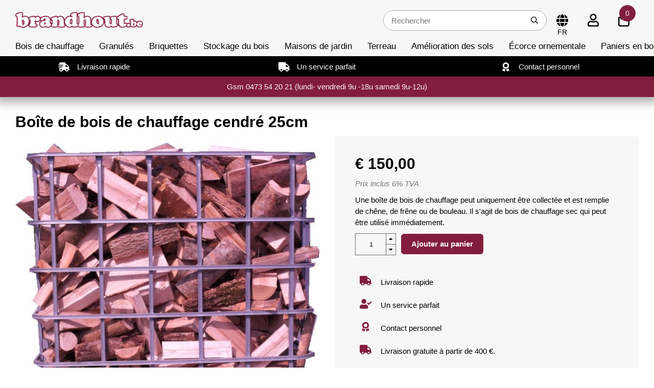

--- FILE ---
content_type: text/html;charset=utf-8
request_url: https://www.brandhout.be/fr/boite-a-cendres-25cm.html
body_size: 4737
content:
<!DOCTYPE html><html lang="fr"><head><title>Bois de chauffage en cendres ou en chêne - Brandhout.be</title><meta http-equiv="content-type" content="text/html; charset=utf-8"><meta http-equiv="content-language" content="fr-fr"><meta name="description" content="Cabane traditionnelle en bois rond, fabriquée en pin d&#039;Europe du Nord certifié. Forme du toit : toit à deux pans. Comprenant : porte d&#039;entrée basse double av..."><meta name="keywords" content="Boîte, de, bois, de, chauffage, cendré, 25cm"><meta name="robots" content="index,follow"><meta name="viewport" content="width=device-width, initial-scale=1.0"><meta name="theme-color" content="#821D3C"><meta name="apple-mobile-web-app-capable" content="yes"><meta name="apple-mobile-web-app-status-bar-style" content="black"><link rel="canonical" href="https://www.brandhout.be/fr/boite-a-cendres-25cm.html" /><link rel="shortcut icon" href="https://brandhout.gmu.online/favicon.png" type="image/x-icon"><link media="screen" rel="stylesheet" href="https://brandhout.gmu.online/default.min.css?v=0.3"><script type="text/javascript">

  
  (function(w,d,s,l,i){w[l]=w[l]||[];w[l].push({'gtm.start':
new Date().getTime(),event:'gtm.js'});var f=d.getElementsByTagName(s)[0],
j=d.createElement(s),dl=l!='dataLayer'?'&l='+l:'';j.async=true;j.src=
'https://www.googletagmanager.com/gtm.js?id='+i+dl;f.parentNode.insertBefore(j,f);
})(window,document,'script','dataLayer','GTM-WG8H2GH');</script><!--		Copyright 2020 - 2026  |  www.gmu.online --></head><body class="scroll-top" id="top"><div class="web-layout web-page page-product"><div class="web-headers web-headers-a" id="web-headers"><div class="web-header header-fixed"><div class="web-centered"><div class="widget-navigation-toggle"><button class="navigation-toggle" onclick="javascript: window.oLightspeed.togglePanel('navigation');"></button></div><div class="widget-logo"><div class="image background-image background-image-contain" style="--background-image: url(https://brandhout.gmu.online/logo.png);"><a href="https://www.brandhout.be/fr/"></a></div></div><div class="header-group"><div class="widget-search-toggle"><button class="search-toggle" onclick="javascript: jQuery('.web-headers').toggleClass('search-display');"></button></div><div class="widget-search"><form action="https://www.brandhout.be/fr/search/" class="" method="get"><input type="text" class="search-input" name="q" placeholder="Rechercher" autocomplete="off"><button class="search-button" type="submit"></button></form></div><div class="widget-language-and-currency-toggle"><button class="language-and-currency-toggle" data-language-code="fr" data-country-code="BE"  data-currency-code="€"  onclick="javascript: jQuery('.header-fixed').toggleClass('localization-display');"  title="Préférences linguistiques et monétaires"></button></div><div class="widget-language-and-currency-block"><div class="web-content"><div class="web-form"><div class="web-field language-field" style="--background-flag: url(https://cdn.webshopapp.com/assets/cirrus-flags/FR.svg);"><div class="subtitle">Langue</div><select class="input-select language-selector" onchange="javascript: window.oLightspeed.setLanguage(this);"><option value="nl">Nederlands (nl)</option><option class="active" selected value="fr">Français (fr)</option></select></div><div class="web-field currency-eur currency-field"><div class="subtitle">Sélectionnez votre devise</div><select class="input-select currency-selector" onchange="javascript: window.oLightspeed.setCurrency(this);"><option class="active" selected value="eur">€ (EUR)</option></select></div></div></div></div><div class="widget-account-toggle"><button class="account-toggle" data-account-user="Login" onclick="javascript: window.oLightspeed.togglePanel('account');" title="Mon compte"></button></div><div class="widget-cart-toggle"><div class="widget-cart" onclick="javascript: window.oLightspeed.togglePanel('cart');"><div class="cart-price" data-currency-symbol="€">0,00</div><div class="cart-quantity">0</div></div></div></div><div class="main-panel navigation-panel" id="navigation-panel"><div class="panel-block"><div class="panel-title">Menu</div><div class="widget-search-toggle"><button class="search-toggle" onclick="javascript: jQuery('.web-headers').toggleClass('search-display');"></button></div><div class="widget-search"><form action="https://www.brandhout.be/fr/search/" class="" method="get"><input type="text" class="search-input" name="q" placeholder="Rechercher" autocomplete="off"><button class="search-button" type="submit"></button></form></div><nav class="widget-navigation"><ul class="navigation-list"><li ><a href="https://www.brandhout.be/fr/bois-de-chauffage/" title="Bois de chauffage">Bois de chauffage</a></li><li ><a href="https://www.brandhout.be/fr/granules/" title="Granulés">Granulés</a></li><li ><a href="https://www.brandhout.be/fr/briquettes/" title="Briquettes">Briquettes</a></li><li ><a href="https://www.brandhout.be/fr/stockage-du-bois/" title="Stockage du bois">Stockage du bois</a></li><li ><a href="https://www.brandhout.be/fr/maisons-de-jardin/" title="Maisons de jardin">Maisons de jardin</a></li><li ><a href="https://www.brandhout.be/fr/terreau/" title="Terreau">Terreau</a></li><li ><a href="https://www.brandhout.be/fr/amelioration-des-sols/" title="Amélioration des sols">Amélioration des sols</a></li><li ><a href="https://www.brandhout.be/fr/ecorce-ornementale/" title="Écorce ornementale">Écorce ornementale</a></li><li ><a href="https://www.brandhout.be/fr/paniers-en-bois/" title="Paniers en bois">Paniers en bois</a></li></ul></nav></div><button class="panel-close" onclick="javascript: window.oLightspeed.closePanels();"></button></div></div></div><div class="web-header header-inline"><div class="widget-usp"><div class="owl-carousel owl-none owl-size-3"><div class="slide"><div class="header-usp header-usp1">Livraison rapide<span></span></div></div><div class="slide"><div class="header-usp header-usp2">Un service parfait<span></span></div></div><div class="slide"><div class="header-usp header-usp3">Contact personnel<span></span></div></div><div class="slide"><div class="header-usp header-usp4">Large assortiment<span></span></div></div><div class="slide"><div class="header-usp header-usp5">Livraison gratuite à partir de 400 €.<span></span></div></div></div></div><div class="widget-attention"><span class="information">Gsm 0473 54 20 21  (lundi- vendredi 9u -18u samedi 9u-12u)          </span></div></div></div><div class="web-contents" id="web-contents"><main class="web-content web-centered product-detail" data-product-id="125479583" data-variant-id="249697191" data-quote-id=""><div class="web-page"><h1 class="product-page title">Boîte de bois de chauffage cendré 25cm</h1><div class="content web-panels panel-auto-auto"><div class="web-panel"><div class="web-block"><div class="product-images"><div class="slide ratio-1x1"><div class="background-image background-image-400 background-image-600 background-image-contain ratio-1x1" style="--background-image: url(https://cdn.webshopapp.com/shops/326594/files/379715154/300x300x2/image.jpg); --background-image-400: url(https://cdn.webshopapp.com/shops/326594/files/379715154/500x500x2/image.jpg); --background-image-600: url(https://cdn.webshopapp.com/shops/326594/files/379715154/800x800x2/image.jpg);"></div></div></div><div class="web-buttons back-button"><button class="web-button button-theme-inverted product-page page-productpages" onclick="javascript: window.history.back();">Retour</button></div><div class="web-block product-descriptions product-block"><h2 class="title">Boîte de bois de chauffage cendré 25cm</h2><div class="content"><div class="wysiwyg-html"><p><br />Une boîte de bois de chauffage peut uniquement être collectée et est remplie de chêne, de frêne ou de bouleau. Il s'agit de bois de chauffage sec qui peut être utilisé immédiatement. La boîte peut éventuellement être emportée à domicile moyennant une caution de 20 €, au retour vous récupérez la caution.</p><p>Les boîtes peuvent uniquement être récupérées, pas de livraison à domicile.</p><p>La boîte est remplie de bois de chauffage sec.</p></div></div></div></div></div><div class="web-panel"><div class="web-block"><div class="web-block product-block product-prices"><div class="text-black title"><div class="price">€ 150,00</div></div><div class="text-italic vat-message">Prix inclus 6% TVA</div><div class="content"><div class="description">Une boîte de bois de chauffage peut uniquement être collectée et est remplie de chêne, de frêne ou de bouleau.  Il s&#039;agit de bois de chauffage sec qui peut être utilisé immédiatement. </div></div><div class="content add-to-cart"><!--     <div class="product-add"><a class="button-add" onclick="javascript: jQuery('#add-to-cart-button').trigger('click');"></a></div> --><div class="quantity-with-buttons"><button class="button-quantity button-quantity-decrease" onclick="javascript: window.oLightspeed.decreaseCartQuantity(this);" type="button"></button><input class="input-quantity" id="product-quantity" max="55" maxlength="5" min="1" onchange="javascript: this.value = (parseInt(this.value) > parseInt(this.min)) ? ((parseInt(this.value) > parseInt(this.max)) ? parseInt(this.max) : parseInt(this.value)) : parseInt(this.min);" pattern="^([0-9]+)$" type="text" value="1"><button class="button-quantity button-quantity-increase" onclick="javascript: window.oLightspeed.increaseCartQuantity(this);" type="button"></button><button class="web-button button-theme button-add" id="add-to-cart-button" onclick="javascript: window.oLightspeed.addVariantToCart('249697191', jQuery('#product-quantity').val())">Ajouter au panier</button></div></div><div class="widget-usps"><div class="web-grid grid-simple grid-800-2"></div></div><div class="product-page product-usps"><div class="order-usps usp1-icon">Livraison rapide
    </div><div class="order-usps usp2-icon">Un service parfait
    </div><div class="order-usps usp3-icon">Contact personnel
    </div><div class="order-usps usp5-icon">Livraison gratuite à partir de 400 €.
    </div></div></div><div class="web-block product-block product-page product-specifications"><div class="title">Spécifications</div><div class="content"><div class="web-grid grid-simple grid-300-2"><div class="label">Emballage</div><div class="value">1 cubique 20</div><div class="label">Taille:</div><div class="value">120cm × 100cm × 115cm</div><div class="label">Délai de livraison: </div><div class="value">Dans les 2 semaines</div></div></div></div></div></div><div class="web-panel web-panel-custom-wide"><div class="web-block"></div></div><div class="web-panel"><div class="web-block"><div class="widget-usps"><div class="web-grid grid-simple grid-800-2"></div></div></div></div></div></div></main></div><div class="web-footers web-footers-a" id="web-footers"><div class="web-footer footer-middle"><div class="web-centered"><div class="web-grid grid-simple grid-600-3 grid-1000-4"><div class="web-cell cell-600-2"><div class="widget-company-information footer"><div class="title">Brandhout</div><div class="address"><div class="line marker">Karreweg 32</div><div class="line">9870</div><div class="line">Zulte (BE)</div></div><div class="contact"><div class="line phone"><a href="tel:+32 (0) 473 54 20 21">+32 (0) 473 54 20 21</a></div><div class="line whatsapp"><a href="https://wa.me/32473542021" target="_blank">+0032473542021</a></div><div class="line email"><a href="&#109;&#97;&#105;&#108;&#116;&#111;&#58;info&#64;brandhout.be">info&#64;brandhout.be</a></div></div><div class="information"></div><div class="numbers"><div class="line vat">BTW nr.: BE0474.092.052</div></div><div class="socials"><div class="facebook"><a href="https://www.facebook.com/Brandhout-Deleersnijder-Bocaege-163309580496578" target="_blank">Suivez-nous sur Facebook</a></div></div></div></div><div class="web-cell"><div class="title text-theme">Service client</div><ul class="navigation-list"><li ><a href="https://www.brandhout.be/fr/service/" title="Contact">Contact</a></li><li ><a href="https://www.brandhout.be/fr/service/about/" title="Qui sommes-nous?">Qui sommes-nous?</a></li><li ><a href="https://www.brandhout.be/fr/service/payment-methods/" title="Méthodes de paiement">Méthodes de paiement</a></li><li ><a href="https://www.brandhout.be/fr/service/shipping-returns/" title="Expéditions et retours">Expéditions et retours</a></li><li ><a href="https://www.brandhout.be/fr/decrocher/" title="Décrocher">Décrocher</a></li><li ><a href="https://www.brandhout.be/fr/service/ervaringen-klanten/" title="Expériences des clients">Expériences des clients</a></li></ul></div><div class="web-cell"><div class="title text-theme">Compte</div><ul class="navigation-list"><li ><a href="https://www.brandhout.be/fr/account/information/" title="Informations sur le compte">Informations sur le compte</a></li><li ><a href="https://www.brandhout.be/fr/account/orders/" title="Mes ordres">Mes ordres</a></li><li ><a href="https://www.brandhout.be/fr/service/general-terms-conditions/" title="Conditions générales">Conditions générales</a></li><li ><a href="https://www.brandhout.be/fr/service/privacy-policy/" title="Politique de confidentialité">Politique de confidentialité</a></li><li ><a href="https://www.brandhout.be/fr/service/tips/" title="Conseils">Conseils</a></li><li ><a href="https://www.brandhout.be/fr/service/weetjes/" title="Connaît">Connaît</a></li></ul></div></div></div></div><div class="web-footer web-centered footer-bottom"><div class="web-grid"><div class="web-cell"><div class="widget-copyright">
  © Copyright 2026 | Brandhout.be
</div></div><div class="web-cell"></div></div><div class="scroll-to-top"><a href="#top"></a></div></div><div class="debug-console" id="debug-console"></div></div><div class="main-panel cart-panel" id="cart-panel"><div class="panel-block"><div class="panel-title">Panier</div><div class="cart-products"><div class="cart-line grid-custom"><div class="description text-nowrap">Le panier est vide</div><div class="price">&nbsp;</div></div></div><div class="cart-lines"><div class="cart-line grid-custom"><div class="description text-nowrap">Total TTC</div><div class="price">€ 0,00</div></div><div class="description text-small text-italic">Le prix comprend €0,00 </div></div><div class="cart-buttons"><a class="web-button button-theme button-block" href="https://www.brandhout.be/fr/cart/">Commander</a></div></div><button class="panel-close" onclick="javascript: window.oLightspeed.closePanels();"></button></div><div class="main-panel account-panel" id="account-panel"><div class="panel-block widget-account-login"><div class="panel-title">Connexion</div><div class="panel-content"><form action="https://www.brandhout.be/fr/account/loginPost/" class="web-form" method="post"><input name="key" type="hidden" value="8a9a8937463de0985a3774074de6c73b"><div class="web-field"><input autocomplete="on" class="input-textfield" name="email" placeholder="Adresse e-mail" type="email"></div><div class="web-field"><input autocomplete="off" class="input-textfield" name="password" placeholder="Mot de passe" type="password"></div><div class="web-buttons"><button class="web-button button-theme button-block" type="submit">Connexion</button><a class="web-button button-theme button-block facebook-login" href="https://www.brandhout.be/fr/account/loginFacebook/">Se connecter avec Facebook</a><a class="web-button button-link button-block forgot-password" href="https://www.brandhout.be/fr/account/password/">Vous avez oublié votre mot de passe ?</a></div></form></div></div><div class="panel-block widget-account-register"><div class="panel-title">S&#039;inscrire sur</div><div class="panel-text">Créez un compte pour accéder facilement à vos tickets de commande et à vos paramètres.</div><div class="web-form"><div class="web-buttons"><a class="web-button button-theme button-block" href="https://www.brandhout.be/fr/account/register/">S&#039;inscrire sur</a></div></div></div><button class="panel-close" onclick="javascript: window.oLightspeed.closePanels();"></button></div></div><script type="text/javascript" src="https://brandhout.gmu.online/default.min.js?v=0.3"></script><script type="text/javascript">

jQuery(function() {
  window.oLightspeed = new Lightspeed('https://www.brandhout.be/fr/', 'page-product', 'fr', '€', false);
	window.oScrollListener.init();
  setNavigation();
  jQuery('.faq-title').click(function(){ jQuery(this).toggleClass('faq-toggle');});
  jQuery('.web-sidebar .subs').click(function(event){ if(event.target === this){ jQuery(this).toggleClass('show-list'); } });
  setupOwlSlider();
	// doPageSetup();



  var s = document.createElement('script');
  s.type = 'text/javascript';
  s.async = true;
  s.src = 'https://www.brandhout.be/fr/services/stats/pageview.js?product=125479583&hash=33e1';
  (document.getElementsByTagName('head')[0] || document.getElementsByTagName('body')[0]).appendChild(s);
});

</script><script type="application/ld+json">
[
	{
		"@context": "http://schema.org",
		"@type": "Product",
		"name": "Boîte de bois de chauffage cendré 25cm",
		"url": "https://www.brandhout.be/fr/boite-a-cendres-25cm.html",
		"description": "Cabane traditionnelle en bois rond, fabriquée en pin d&#039;Europe du Nord certifié. Forme du toit : toit à deux pans. Comprenant : porte d&#039;entrée basse double av...",
		"image": "https://cdn.webshopapp.com/shops/326594/files/379715154/360x360x2/boite-de-bois-de-chauffage-cendre-25cm.jpg",
		"offers": {
			"@type": "Offer",
			"price": "150.00",
			"url": "https://www.brandhout.be/fr/boite-a-cendres-25cm.html",
			"priceValidUntil": "2027-02-01",
			"priceCurrency": "EUR",
			"availability": "https://schema.org/InStock",
			"inventoryLevel": "55"

		}
	},
	{
		"@context": "http://schema.org",
		"@id": "https://www.brandhout.be/fr/#Organization",
		"@type": "Organization",
		"url": "https://www.brandhout.be/",
		"name": "Brandhout.be",
		"logo": "https://cdn.webshopapp.com/shops/326594/themes/177697/assets/logo.png?20260102111053",
		"telephone": "",
		"email": ""
	}
]
		</script></body></html>

--- FILE ---
content_type: text/javascript;charset=utf-8
request_url: https://www.brandhout.be/fr/services/stats/pageview.js?product=125479583&hash=33e1
body_size: -413
content:
// SEOshop 01-02-2026 00:13:22